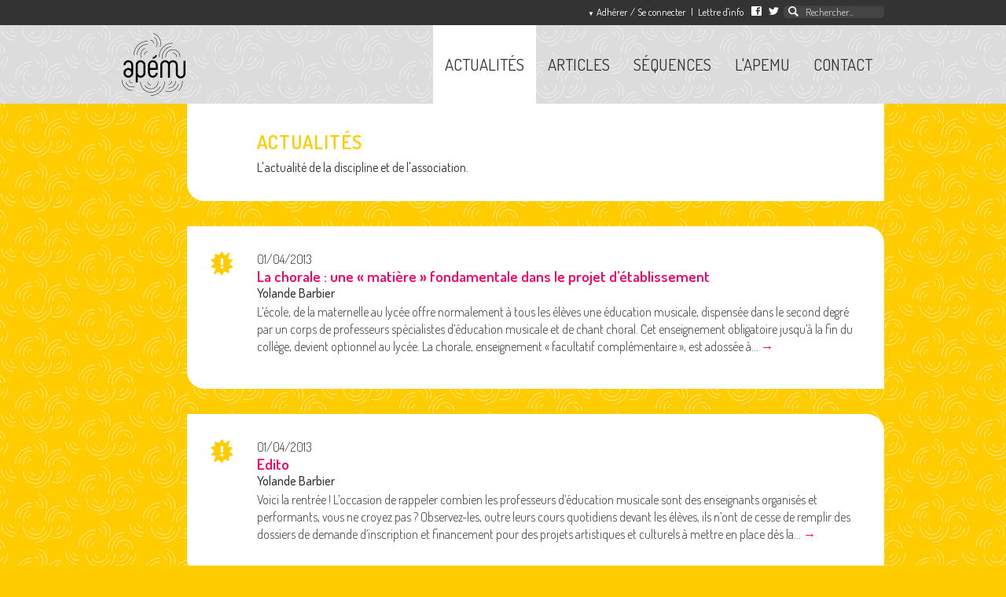

--- FILE ---
content_type: text/html; charset=utf-8
request_url: https://apemu.fr/index.php?mact=News,m9e1c4,default,1&m9e1c4number=5&m9e1c4category=Actualit%C3%A9%2A&m9e1c4pagenumber=29&m9e1c4returnid=17&page=17
body_size: 18706
content:
<!doctype html>
<html class="no-js" lang="fr"><head>
<meta charset="utf-8" />
<meta name="viewport" content="width=device-width, initial-scale=1.0" />

<base href="https://apemu.fr/" />
 
<meta name="description" content="Actualités de la discipline et de l'association des professeurs d'éducation musicale.">
<title>Actualités - Apému &#45; Association des Professeurs d&#39;Éducation Musicale</title>


<link rel="stylesheet" href="lib/foundation/css/normalize.css">
<link rel="stylesheet" href="lib/foundation/css/foundation.min.css">
<link rel="stylesheet" type="text/css" href="https://apemu.fr/tmp/cache/stylesheet_combined_3e2a8c84fde8bf78d0d58ea5f9d24f18.css" />

<link rel='stylesheet' type='text/css' href='https://fonts.googleapis.com/css?family=Dosis:200,300,400,500,600,700'>
<link rel="stylesheet" href="lib/mediaelement/mediaelementplayer.min.css" />
<link rel="alternate" type="application/rss+xml" title="Derniers articles publiés sur le site apemu.fr" href="https://apemu.fr/flux-rss" />

<!--[if lte IE 9]>
<div style="padding: 1em; background: #900; font-size: 1.1em; color: #fff;">
<p><strong>Attention ! </strong> Votre navigateur Internet Explorer est trop ancien pour afficher ce site correctement.<br />Veuillez le remplacer par un navigateur récent. Téléchargez gratuitement : <a href="http://windows.microsoft.com/fr-fr/internet-explorer/download-ie" style="color:#fff;text-decoration:underline;" target="_blank">Internet Explorer 10+</a>, <a href="https://www.mozilla.org/fr/firefox/new/" style="color:#fff;text-decoration:underline;" target="_blank">Firefox</a>, <a href="http://www.google.com/chrome?hl=fr" style="color:#fff;text-decoration:underline;" target="_blank">Chrome</a> ou <a href="http://www.opera.com/fr" style="color:#fff;text-decoration:underline;" target="_blank">Opera</a></p>
</div>
<![endif]-->

<script src="lib/foundation/js/vendor/modernizr.js"></script>

<link rel="start" title="Accueil" href="https://apemu.fr/" />
<link rel="prev" title="Accueil" href="https://apemu.fr/" />
<link rel="next" title="Articles" href="https://apemu.fr/articles" />


</head><body class="pid-17">
<header role="banner">
 
 <div class="micronav">
  <div class="row">
   <div class="small-12 columns">
    <a href="espace-adherent"><span class="fleche">▼</span> <span class="show-for-medium-up">Adhérer / </span>Se connecter</a> | 
    <a href="https://apemu.fr/lettre-information" title="" >Lettre d'info</a>
<a href="https://www.facebook.com/4pemu" target="_blank"><svg xmlns="http://www.w3.org/2000/svg" width="400" height="400" viewBox="0 0 400 400" class="bt-twitter"><path fill="#fff" d="M360 0h-320c-22 0-40 18-40 40v320c0 22 18 40 40 40h320c22 0 40-18 40-40v-320c0-22-18-40-40-40zm-20 40v60h-40c-12 0-20 8-20 20v40h60v60h-60v140h-60v-140h-40v-60h40v-50c0-38 32-70 70-70h50z"/></svg></a> 
<a href="https://twitter.com/apemu" target="_blank"><svg xmlns="http://www.w3.org/2000/svg" width="400" height="400" viewBox="0 0 400 400" class="bt-twitter"><path fill="#fff" d="M400 75.9c-14.7 6.5-30.6 11-47.1 12.9 16.9-10.1 29.9-26.2 36.1-45.4-15.8 9.4-33.4 16.2-52.1 19.9-15-16-36.3-25.9-59.9-25.9-45.3 0-82 36.7-82 82.1 0 6.4.7 12.7 2.1 18.7-68.2-3.4-128.7-36.1-169.1-85.8-7 12.1-11.1 26.2-11.1 41.3 0 28.5 14.5 53.6 36.5 68.3-13.4-.4-26.1-4.1-37.2-10.3v1c0 39.8 28.3 72.9 65.8 80.5-6.9 1.9-14.1 2.9-21.6 2.9-5.3 0-10.4-.5-15.4-1.5 10.4 32.6 40.8 56.3 76.7 57-28.1 22-63.5 35.1-101.9 35.1-6.6 0-13.1-.4-19.6-1.2 36.3 23.3 79.4 36.9 125.8 36.9 150.9 0 233.5-125 233.5-233.5 0-3.6-.1-7.1-.2-10.6 15.8-11.4 29.7-25.9 40.7-42.4z"/></svg></a>
    

<form id="cntnt01moduleform_1" method="get" action="https://apemu.fr/resultats-de-votre-recherche" class="cms_form">
<div class="hidden">
<input type="hidden" name="mact" value="Search,cntnt01,dosearch,0" />
<input type="hidden" name="cntnt01returnid" value="24" />
</div>

<label for='cntnt01searchinput' class='hidden'>Recherche:</label>
<input type='search' class='search-input' id='cntnt01searchinput' name='cntnt01searchinput' size='20' maxlength='50' value='' placeholder='Rechercher...' />
<input type="hidden" id="cntnt01origreturnid" name="cntnt01origreturnid" value="17" />
</form>


   </div>
  </div><!-- end of .row -->
 </div><!-- end of .micronav -->

 <div class="row">
  <div class="small-12 columns">
   
   <div class="contain-to-grid">
    <nav class="top-bar" data-topbar role="navigation" data-options="sticky_on: [medium,large]">
     <ul class="title-area">
      <li class="name"><h1><a href="https://apemu.fr/" title="Retour à la page d&#39;accueil" >association<br>des professeurs d'éducation musicale</a></h1></li>
      <li class="toggle-topbar menu-icon"><a href="#"><span>Menu</span></a></li>
     </ul>

     <section class="top-bar-section">

<ul class="right"><li class="active"><a href="https://apemu.fr/actualites">Actualités</a><li><a href="https://apemu.fr/articles">Articles</a><li><a href="https://apemu.fr/sequences">Séquences</a><li><a href="https://apemu.fr/association-des-professeurs-education-musicale">L&#39;APEMu</a><li><a href="https://apemu.fr/contact">Contact</a></li></ul>

     </section>
    </nav>
   </div><!-- end of .sticky -->
  </div>
 </div><!-- end of .row -->
</header>

<main class="row">
 <div class="medium-2 large-1 columns"></div>
 <div class="medium-10 large-11 columns">
  <div class="entete">
   <div class="row">
   </div>
   <div class="row zindex10">
    <div class="medium-1 columns"><div class="picto"></div></div>
    <div class="medium-11 columns">
     <h1>Actualités</h1>
     <p>L'actualit&eacute; de la discipline et de l'association.</p>
<!-- Add code here that should appear in the content block of all new pages -->

    </div><!-- end of .columns -->
   </div><!-- end of .row -->
  </div><!-- end of .entete -->
<!-- Start News Display Template -->







<article>
 <div class="row">
  <div class="medium-1 columns"><div class="picto"></div></div>
  <div class="medium-11 columns">

	<time itemprop="datePublished" datetime="2013-04-01">01/04/2013</time>

	<h1><a href="https://apemu.fr/news/13/17/La-chorale-une-matière-fondamentale-dans-le-projet-détablissement-" title="La chorale : une &laquo; mati&egrave;re &raquo; fondamentale dans le projet d&rsquo;&eacute;tablissement ">La chorale : une « matière » fondamentale dans le projet d’établissement </a></h1>

            	<div class="auteur">Yolande Barbier</div>

	<div class="accroche">
L’école, de la maternelle au lycée offre normalement à tous les élèves une éducation musicale, dispensée dans le second degré par un corps de professeurs spécialistes d’éducation musicale et de chant choral. Cet enseignement obligatoire jusqu’à la fin du collège, devient optionnel au lycée. La chorale, enseignement « facultatif complémentaire », est adossée à...
	<a href="https://apemu.fr/news/13/17/La-chorale-une-matière-fondamentale-dans-le-projet-détablissement-" class="lien">→</a>
	</div><!-- end of .accroche -->

  </div><!-- end of .columns -->
 </div><!-- end of .row -->
</article>
<article>
 <div class="row">
  <div class="medium-1 columns"><div class="picto"></div></div>
  <div class="medium-11 columns">

	<time itemprop="datePublished" datetime="2013-04-01">01/04/2013</time>

	<h1><a href="https://apemu.fr/news/12/17/Edito" title="Edito">Edito</a></h1>

            	<div class="auteur">Yolande Barbier</div>

	<div class="accroche">
Voici la rentrée ! L’occasion de rappeler combien les professeurs d’éducation musicale sont des enseignants organisés et performants, vous ne croyez pas ? Observez-les, outre leurs cours quotidiens devant les élèves, ils n’ont de cesse de remplir des dossiers de demande d’inscription et financement pour des projets artistiques et culturels à mettre en place dès la...
	<a href="https://apemu.fr/news/12/17/Edito" class="lien">→</a>
	</div><!-- end of .accroche -->

  </div><!-- end of .columns -->
 </div><!-- end of .row -->
</article>
<article>
 <div class="row">
  <div class="medium-1 columns"><div class="picto"></div></div>
  <div class="medium-11 columns">

	<time itemprop="datePublished" datetime="2013-02-01">01/02/2013</time>

	<h1><a href="https://apemu.fr/news/119/17/Loi-pour-la-refondation-de-lécole-PEAC" title="Loi pour la refondation de l&#039;&eacute;cole - PEAC">Loi pour la refondation de l&#039;école - PEAC</a></h1>

            	<div class="auteur">Isabelle Bougault</div>

	<div class="accroche">
Mise en place du PEAC, Parcours d'éducation artistique et culturel
	<a href="https://apemu.fr/news/119/17/Loi-pour-la-refondation-de-lécole-PEAC" class="lien">→</a>
	</div><!-- end of .accroche -->

  </div><!-- end of .columns -->
 </div><!-- end of .row -->
</article>
<article>
 <div class="row">
  <div class="medium-1 columns"><div class="picto"></div></div>
  <div class="medium-11 columns">

	<time itemprop="datePublished" datetime="2013-01-01">01/01/2013</time>

	<h1><a href="https://apemu.fr/news/11/17/Edito" title="Edito">Edito</a></h1>

            	<div class="auteur">Anne-Claire Scebalt</div>

	<div class="accroche">
Ce bulletin est un volet supplémentaire à notre grande enquête, mais ici, ni chiffres ni statistiques, mais des témoignages, des expériences, des propositions pédagogiques. Au fil de ces articles se dessinent des portraits de professeurs d’éducation musicale, tantôt débordants de créativité lorsqu’ils inventent des séquences sur des compétences communes, tantôt...
	<a href="https://apemu.fr/news/11/17/Edito" class="lien">→</a>
	</div><!-- end of .accroche -->

  </div><!-- end of .columns -->
 </div><!-- end of .row -->
</article>
<article>
 <div class="row">
  <div class="medium-1 columns"><div class="picto"></div></div>
  <div class="medium-11 columns">

	<time itemprop="datePublished" datetime="2012-10-01">01/10/2012</time>

	<h1><a href="https://apemu.fr/news/10/17/Questions-à-Vincent-Maestracci-" title="Questions &agrave; Vincent Maestracci ">Questions à Vincent Maestracci </a></h1>

            	<div class="auteur">Collectif</div>

	<div class="accroche">
V.M : Le calendrier politique actuel est chargé : après une période de consultation sur la refondation de l’école (depuis début juillet jusqu’au 9 octobre) suivra une période de négociation avec les syndicats sur les grandes orientations de la loi d’orientation à venir comme notamment les rythmes scolaires.
	<a href="https://apemu.fr/news/10/17/Questions-à-Vincent-Maestracci-" class="lien">→</a>
	</div><!-- end of .accroche -->

  </div><!-- end of .columns -->
 </div><!-- end of .row -->
</article>



<div class="pagination-centered">
 <ul class="pagination" role="menubar" aria-label="Pagination">
  <li><a href="https://apemu.fr/index.php?mact=News,m9e1c4,default,1&amp;m9e1c4number=5&amp;m9e1c4category=Actualit%C3%A9%2A&amp;m9e1c4pagenumber=1&amp;m9e1c4returnid=17&amp;page=17">1</a></li>
  <li><a href="https://apemu.fr/index.php?mact=News,m9e1c4,default,1&amp;m9e1c4number=5&amp;m9e1c4category=Actualit%C3%A9%2A&amp;m9e1c4pagenumber=2&amp;m9e1c4returnid=17&amp;page=17">2</a></li>
  <li><a href="https://apemu.fr/index.php?mact=News,m9e1c4,default,1&amp;m9e1c4number=5&amp;m9e1c4category=Actualit%C3%A9%2A&amp;m9e1c4pagenumber=3&amp;m9e1c4returnid=17&amp;page=17">3</a></li>
  <li><a href="https://apemu.fr/index.php?mact=News,m9e1c4,default,1&amp;m9e1c4number=5&amp;m9e1c4category=Actualit%C3%A9%2A&amp;m9e1c4pagenumber=4&amp;m9e1c4returnid=17&amp;page=17">4</a></li>
  <li><a href="https://apemu.fr/index.php?mact=News,m9e1c4,default,1&amp;m9e1c4number=5&amp;m9e1c4category=Actualit%C3%A9%2A&amp;m9e1c4pagenumber=5&amp;m9e1c4returnid=17&amp;page=17">5</a></li>
  <li><a href="https://apemu.fr/index.php?mact=News,m9e1c4,default,1&amp;m9e1c4number=5&amp;m9e1c4category=Actualit%C3%A9%2A&amp;m9e1c4pagenumber=6&amp;m9e1c4returnid=17&amp;page=17">6</a></li>
  <li><a href="https://apemu.fr/index.php?mact=News,m9e1c4,default,1&amp;m9e1c4number=5&amp;m9e1c4category=Actualit%C3%A9%2A&amp;m9e1c4pagenumber=7&amp;m9e1c4returnid=17&amp;page=17">7</a></li>
  <li><a href="https://apemu.fr/index.php?mact=News,m9e1c4,default,1&amp;m9e1c4number=5&amp;m9e1c4category=Actualit%C3%A9%2A&amp;m9e1c4pagenumber=8&amp;m9e1c4returnid=17&amp;page=17">8</a></li>
  <li><a href="https://apemu.fr/index.php?mact=News,m9e1c4,default,1&amp;m9e1c4number=5&amp;m9e1c4category=Actualit%C3%A9%2A&amp;m9e1c4pagenumber=9&amp;m9e1c4returnid=17&amp;page=17">9</a></li>
  <li><a href="https://apemu.fr/index.php?mact=News,m9e1c4,default,1&amp;m9e1c4number=5&amp;m9e1c4category=Actualit%C3%A9%2A&amp;m9e1c4pagenumber=10&amp;m9e1c4returnid=17&amp;page=17">10</a></li>
  <li><a href="https://apemu.fr/index.php?mact=News,m9e1c4,default,1&amp;m9e1c4number=5&amp;m9e1c4category=Actualit%C3%A9%2A&amp;m9e1c4pagenumber=11&amp;m9e1c4returnid=17&amp;page=17">11</a></li>
  <li><a href="https://apemu.fr/index.php?mact=News,m9e1c4,default,1&amp;m9e1c4number=5&amp;m9e1c4category=Actualit%C3%A9%2A&amp;m9e1c4pagenumber=12&amp;m9e1c4returnid=17&amp;page=17">12</a></li>
  <li><a href="https://apemu.fr/index.php?mact=News,m9e1c4,default,1&amp;m9e1c4number=5&amp;m9e1c4category=Actualit%C3%A9%2A&amp;m9e1c4pagenumber=13&amp;m9e1c4returnid=17&amp;page=17">13</a></li>
  <li><a href="https://apemu.fr/index.php?mact=News,m9e1c4,default,1&amp;m9e1c4number=5&amp;m9e1c4category=Actualit%C3%A9%2A&amp;m9e1c4pagenumber=14&amp;m9e1c4returnid=17&amp;page=17">14</a></li>
  <li><a href="https://apemu.fr/index.php?mact=News,m9e1c4,default,1&amp;m9e1c4number=5&amp;m9e1c4category=Actualit%C3%A9%2A&amp;m9e1c4pagenumber=15&amp;m9e1c4returnid=17&amp;page=17">15</a></li>
  <li><a href="https://apemu.fr/index.php?mact=News,m9e1c4,default,1&amp;m9e1c4number=5&amp;m9e1c4category=Actualit%C3%A9%2A&amp;m9e1c4pagenumber=16&amp;m9e1c4returnid=17&amp;page=17">16</a></li>
  <li><a href="https://apemu.fr/index.php?mact=News,m9e1c4,default,1&amp;m9e1c4number=5&amp;m9e1c4category=Actualit%C3%A9%2A&amp;m9e1c4pagenumber=17&amp;m9e1c4returnid=17&amp;page=17">17</a></li>
  <li><a href="https://apemu.fr/index.php?mact=News,m9e1c4,default,1&amp;m9e1c4number=5&amp;m9e1c4category=Actualit%C3%A9%2A&amp;m9e1c4pagenumber=18&amp;m9e1c4returnid=17&amp;page=17">18</a></li>
  <li><a href="https://apemu.fr/index.php?mact=News,m9e1c4,default,1&amp;m9e1c4number=5&amp;m9e1c4category=Actualit%C3%A9%2A&amp;m9e1c4pagenumber=19&amp;m9e1c4returnid=17&amp;page=17">19</a></li>
  <li><a href="https://apemu.fr/index.php?mact=News,m9e1c4,default,1&amp;m9e1c4number=5&amp;m9e1c4category=Actualit%C3%A9%2A&amp;m9e1c4pagenumber=20&amp;m9e1c4returnid=17&amp;page=17">20</a></li>
  <li><a href="https://apemu.fr/index.php?mact=News,m9e1c4,default,1&amp;m9e1c4number=5&amp;m9e1c4category=Actualit%C3%A9%2A&amp;m9e1c4pagenumber=21&amp;m9e1c4returnid=17&amp;page=17">21</a></li>
  <li><a href="https://apemu.fr/index.php?mact=News,m9e1c4,default,1&amp;m9e1c4number=5&amp;m9e1c4category=Actualit%C3%A9%2A&amp;m9e1c4pagenumber=22&amp;m9e1c4returnid=17&amp;page=17">22</a></li>
  <li><a href="https://apemu.fr/index.php?mact=News,m9e1c4,default,1&amp;m9e1c4number=5&amp;m9e1c4category=Actualit%C3%A9%2A&amp;m9e1c4pagenumber=23&amp;m9e1c4returnid=17&amp;page=17">23</a></li>
  <li><a href="https://apemu.fr/index.php?mact=News,m9e1c4,default,1&amp;m9e1c4number=5&amp;m9e1c4category=Actualit%C3%A9%2A&amp;m9e1c4pagenumber=24&amp;m9e1c4returnid=17&amp;page=17">24</a></li>
  <li><a href="https://apemu.fr/index.php?mact=News,m9e1c4,default,1&amp;m9e1c4number=5&amp;m9e1c4category=Actualit%C3%A9%2A&amp;m9e1c4pagenumber=25&amp;m9e1c4returnid=17&amp;page=17">25</a></li>
  <li><a href="https://apemu.fr/index.php?mact=News,m9e1c4,default,1&amp;m9e1c4number=5&amp;m9e1c4category=Actualit%C3%A9%2A&amp;m9e1c4pagenumber=26&amp;m9e1c4returnid=17&amp;page=17">26</a></li>
  <li><a href="https://apemu.fr/index.php?mact=News,m9e1c4,default,1&amp;m9e1c4number=5&amp;m9e1c4category=Actualit%C3%A9%2A&amp;m9e1c4pagenumber=27&amp;m9e1c4returnid=17&amp;page=17">27</a></li>
  <li><a href="https://apemu.fr/index.php?mact=News,m9e1c4,default,1&amp;m9e1c4number=5&amp;m9e1c4category=Actualit%C3%A9%2A&amp;m9e1c4pagenumber=28&amp;m9e1c4returnid=17&amp;page=17">28</a></li>
  <li class="current"><a href="https://apemu.fr/index.php?mact=News,m9e1c4,default,1&amp;m9e1c4number=5&amp;m9e1c4category=Actualit%C3%A9%2A&amp;m9e1c4pagenumber=29&amp;m9e1c4returnid=17&amp;page=17">29</a></li>
  <li><a href="https://apemu.fr/index.php?mact=News,m9e1c4,default,1&amp;m9e1c4number=5&amp;m9e1c4category=Actualit%C3%A9%2A&amp;m9e1c4pagenumber=30&amp;m9e1c4returnid=17&amp;page=17">30</a></li>
  <li><a href="https://apemu.fr/index.php?mact=News,m9e1c4,default,1&amp;m9e1c4number=5&amp;m9e1c4category=Actualit%C3%A9%2A&amp;m9e1c4pagenumber=31&amp;m9e1c4returnid=17&amp;page=17">31</a></li>
 </ul>
</div>

<!-- End News Display Template -->
 </div>
</main>

<footer>
 <div class="row">
  <div class="medium-2 large-1 columns"></div>
  <div class="medium-10 large-11 columns txt">© Apému 2015-2025 — <a href="https://apemu.fr/mentions-legales" title="" >Mentions légales</a> — <a href="http://www.monsieurnet.net" target="_blank">Réalisation : Monsieur Net</a> <a href="https://apemu.fr/flux-rss" title="Flux RSS" target="_blank"><svg xmlns="http://www.w3.org/2000/svg" viewBox="0 0 400 400" class="bt-twitter bt-rss"><path fill="#fff" d="M0,0V62.3c186.5,0,337.6,151.2,337.6,337.7H400C400,179.1,220.9,0,0,0ZM0,124.7V187c117.6,0,213,95.3,213,213h62.3C275.3,247.9,152.1,124.7,0,124.7ZM59.7,280.5a59.8,59.8,0,1,0,59.7,59.8A59.8,59.8,0,0,0,59.7,280.5Z"/></svg></a></div>
 </div>
</footer>

<script src="lib/foundation/js/vendor/jquery.js"></script>
<script src="lib/foundation/js/foundation.min.js"></script>
<script>
 $(document).foundation();
</script>
<script src="lib/share-apemu.min.js"></script>
<script>
 var share = new Share(".share-button", {
  ui: {
   flyout: "bottom center",
   button_text: "Partager"
  },
  networks: {
   pinterest: {
    enabled: false
   },
   email: {
    enabled: false
   }
  }
 });
</script>
<script src="lib/mediaelement/mediaelement-and-player.min.js"></script>
<script>
$('audio,video').mediaelementplayer();
</script>

<!-- Global site tag (gtag.js) - Google Analytics -->
<script async src="https://www.googletagmanager.com/gtag/js?id=UA-64559697-1"></script>
<script>
  window.dataLayer = window.dataLayer || [];
  function gtag(){dataLayer.push(arguments);}
  gtag('js', new Date());

  gtag('config', 'UA-64559697-1');
</script>


</body>
</html>

--- FILE ---
content_type: text/css
request_url: https://apemu.fr/tmp/cache/stylesheet_combined_3e2a8c84fde8bf78d0d58ea5f9d24f18.css
body_size: 4187
content:
/* cmsms stylesheet: APEMu 2017 modified: 24/02/2017 23:47:23 */
@charset "UTF-8";

@font-face {

}

/*valeurs prédéfinies*/
 /*Séquences*/
 /*Actualités*/ /*#fbe181*/
 /*Capsules*/
 /*Articles*/

/*default link styles*/
a, a:link, a:active {
	color: #ff0066;
}
a:visited {
	color: #ff80b4;
}
a:hover {
	text-decoration: none;
	color: #333;
}

/*****************basic layout *****************/
body {
	color: #333;
	background: #dcdcdc url(https://apemu.fr/images/fond-seul-blanc-sur-blanc.svg);
	/*background-size: 240px 103px;*/
	font-family: 'Dosis', sans-serif;
}
.pid-17 { /*Actualités*/
	background: #ffcc00 url(https://apemu.fr/images/fond-seul-blanc-sur-blanc.svg);
}
.pid-18 { /*Articles*/
	background: #a8d41a url(https://apemu.fr/images/fond-seul-blanc-sur-blanc.svg);
}
.pid-19 { /*Séquences*/
	background: #05d6d7 url(https://apemu.fr/images/fond-seul-blanc-sur-blanc.svg);
}
.pid-22, .pid-23, .pid-28 { /*Capsules*/
	background: #ec7514 url(https://apemu.fr/images/fond-seul-blanc-sur-blanc.svg);
}

/***** FOUNDATION *****/
/* Top Bar */
.top-bar,
.top-bar-section ul li,
.top-bar-section li:not(.has-form) a:not(.button),
.top-bar-section li:not(.has-form) a:not(.button):hover,
.contain-to-grid {
	background: none;
}
.top-bar-section ul li:hover:not(.has-form)>a {
	color: #ff0066;
}
.top-bar-section li.active:not(.has-form) a:not(.button),
.top-bar-section li.active:not(.has-form) a:not(.button):hover {
	background: #fff;
	color: #333;
}
/*
.top-bar-section li.active:nth-child(1):not(.has-form) a:not(.button) {
	border-bottom: 20px solid #ffcc00;
}
.top-bar-section li.active:nth-child(2):not(.has-form) a:not(.button) {
	border-bottom: 20px solid #a8d41a;
}
.top-bar-section li.active:nth-child(3):not(.has-form) a:not(.button) {
	border-bottom: 20px solid #05d6d7;
}
*/
/*
.pid-16 .top-bar-section li.active:not(.has-form) a:not(.button),
.pid-16 .top-bar-section li.active:not(.has-form) a:not(.button):hover {
	background: none;
	color: #ff0066;
}
*/
.top-bar-section ul li>a {
	font-family: 'Dosis', sans-serif;
	font-size: 1.3rem;
	color: #333;
	text-transform: uppercase;
}
.top-bar.expanded .top-bar-section ul {
	background: #999;
}
.top-bar.expanded .top-bar-section ul li {
	background: #dcdcdc;
	margin-top: 1px;
}
.pid-16 .top-bar.expanded .top-bar-section ul li {
	margin-top: 0;
	margin-bottom: 1px;
}
.top-bar.expanded .top-bar-section ul li>a {
	padding: .3rem 0 .3rem 0;
	text-align: center;
}

.sticky.fixed {
	/*padding-right: 0.9375rem;*/
	height: 2.8125rem;
	line-height: 2.8125rem;
	background: #dcdcdc url(https://apemu.fr/images/fond-seul-blanc-sur-blanc.svg);
}
.sticky.fixed .top-bar-section ul {
	padding-right: 0.9375rem;
}
.sticky.fixed .top-bar-section li a {
	height: auto;
	line-height: auto;
}
.sticky.fixed .top-bar-section li:not(.has-form) a:not(.button),
.sticky.fixed .top-bar-section li.active:not(.has-form) a:not(.button) {
	padding: 0 0.9375rem;
}
.top-bar.expanded .title-area {
	background: #fff;
}
.top-bar .toggle-topbar.menu-icon a,
.top-bar.expanded .toggle-topbar a {
	color: #333;
}
.top-bar .toggle-topbar.menu-icon a span::after {
	box-shadow: 0 0 0 1px #333, 0 7px 0 1px #333, 0 14px 0 1px #333;
}

/* Pagination */
.pagination-centered {
	margin-top: 2rem;
}
ul.pagination {margin:0}
ul.pagination li a,
ul.pagination li button {
	width: 1.7rem;
	line-height: 1.6rem;
	color: #333;
	border-radius: 50%;
}
ul.pagination li:hover a,
ul.pagination li a:focus,
ul.pagination li:hover button,
ul.pagination li button:focus,
ul.pagination li.current a,
ul.pagination li.current a:hover,
ul.pagination li.current a:focus,
ul.pagination li.current button,
ul.pagination li.current button:hover,
ul.pagination li.current button:focus {
	color: #fff;
	background: #ff0066;
}

/* Autres contenus Foundation */
h1, h2, h3, h4, h5, h6 {
	font-family: 'Dosis', sans-serif;
	color: #333;
	/*margin-bottom: 0.6rem;*/
	/*line-height:1.2;*/
}
/*
h1 {font-family: 'Amandine', sans-serif;font-size: 1.5rem; margin-top: 3rem;}
h2 {font-size: 1.25rem; margin-top:1rem;}
h3 {font-size: 1.125rem;}
h4, h5, h6 { font-size: 1.1rem; }
h2 + h3, h3 + h4, h4 + h5, h5 + h6 { margin-top: 0; }
p, div {line-height: 1.2;}
*/
label { cursor: default; }
button, .button, .button:link, input[type="submit"] {
	margin:.3rem 0;
	padding:.8rem 1.4rem;
	background-color: #ff0066; /*#008CBA;*/
	border-radius: 3px;
	border-width: 0;
	font-family: "Helvetica Neue",Helvetica,Roboto,Arial,sans-serif;
	font-size: 1rem;
	color: #fff;
}
button:hover, .button:hover, input[type="submit"]:hover {
	background-color: #c3004e; /*#007095*/
}
.button:visited {
	color: #fff;
}
.alert-box {
	font-size: 1rem;
}
/***** END FOUNDATION *****/

/***** HEADER *****/
header {
	background: #dcdcdc url(https://apemu.fr/images/fond-seul-blanc-sur-blanc.svg);
	/*background-color: #dcdcdc;
	mix-blend-mode: screen;*/
/*position: relative;*/
}
.f-topbar-fixed header {
	background: none;
}
/*header h1,*/
.top-bar .name h1,
.sticky.fixed .top-bar .name h1 {
	/*margin: 0;*/
	background: url(https://apemu.fr/images/logo-apemu.svg) no-repeat left top;
	/*background-size: 75px 74px;*/
	background-size: 40px 40px;
	position: absolute;
	overflow: hidden;
	width: 40px;
	height: 40px;
	font-size: 1.2rem;
	font-weight: 200;
	line-height: 1.2;
	margin: 2px 0 0 10px;
	z-index: 10; /*Pour activer le lien sur toute la zone malgré position:absolute*/
}
/*.pid-16 header h1,*/
/*
.pid-16 .top-bar .name h1 {
	overflow: visible;
	width: auto;
	height: auto;
	background-size: 97px 95px;
	width: 7.2em;
}
*/
/*header h1 a,*/
.top-bar .name h1 a {
	display: block;
	padding: 80px 0 0 0;
	/*opacity: 0;*/

}
/*.pid-16 header h1 a,*/
.pid-16 .top-bar .name h1 a {
	padding: 96px 0 0 20px;
	/*opacity: 1;*/
}
.pid-16 header h1 a:link,
.pid-16 header h1 a:active,
.pid-16 header h1 a:visited,
.pid-16 header h1 a:hover {
	color: #333;
}

.micronav {
	padding: .4rem 0;
	background-color: #333;
	color: #fff;
	text-align:right;
	font-size: .8rem;
}
.f-topbar-fixed .micronav {
	visibility:hidden;
}
.micronav a {
	margin:0 .2rem;
}
.micronav a, .micronav a:link, .micronav a:active {
	color: #fff;
}
.micronav a:visited {
	color: #fff;
}
.micronav a:hover {
	color: #ff0066;
}
.fleche {
	font-size: .5rem;
}
.bt-twitter { width: .8rem; height: .8rem; }
.bt-twitter:hover path {
	fill: #ff0066;
}
.micronav form, .micronav input[type="search"] {
	display: inline;
	margin: 0;
	height: auto;
	font-size: inherit;
/*line-height: inherit;*/
}
.micronav input[type="search"] {
	background: #444 url(https://apemu.fr/images/picto-loupe.svg) no-repeat .5em .1em;
	/*background-size: 1em;*/
	border: 0 none;
	color: #fff;
	width: 10em;
	padding: 0 0 0 2.2em;
	border-radius: 4px;
}
/***** END HEADER *****/

/***** MAIN *****/
/*
.lien, .lien:link, .lien:active, .contenu a, .contenu a:link, .contenu a:active {
	color: #ff0066;
}
*/
.lien:visited {
	color: #ff0066;
}
/*
.contenu a:visited {
	color: #ff80b4;
}
.lien:hover, .contenu a:hover {
	color: #333;
}
*/
/*
.pid-16 h1 a, .pid-16 h1 a:link, .pid-16 h1 a:active, .pid-16 h1 a:visited {
	color: #333;
}
.pid-16 h1 a:hover {
	color: #ff0066;
}
*/
.pid-16 h1 a:visited {
	color: #ff0066;
}
main a[href$='.pdf'] {
	background: transparent url(https://apemu.fr/images/links/pdf.png) no-repeat center right;
	padding: 0 20px 0 0;
}

.retour, .partage {font-weight: 600; margin-bottom: 4rem;}
/*.partage {position: relative;}*/
.share-button {float:right; z-index:25;}
.social ul li:nth-child(2) {border-radius: 5px 0 0 5px; }
.social ul li:nth-child(4) {border-radius: 0 5px 5px 0; }

.entete {
	background-color: #fff;
	padding: 2rem 2rem 2rem 1rem;
/*position: relative;*/
/*top: -100px;*/
	border-bottom-left-radius: 22px;
}
.entete h1 {
	margin: 0;
	font-size: 1.5rem;
	font-weight: 600;
	letter-spacing: 1px;
	text-transform: uppercase;
}
.entete h2 {
	/*margin-top: 2rem;*/
	font-size: 1.5rem;
	font-weight: 600;
}
.entete h3 {
	font-size: 1.3rem;
	font-weight: 500;
}
.entete h4 {
	font-size: 1.1rem;
	font-weight: 500;
}
.pid-17 .entete h1 {
	color: #ffcc00;
}
.pid-18 .entete h1 {
	color: #a8d41a;
}
.pid-19 .entete h1 {
	color: #05d6d7;
}
.entete p {
	margin: .3rem 0 0 0;
}
article {
	background-color: #fff;
	margin-top: 2rem;
	padding: 2rem 2rem 2rem 1rem;
	border-radius: 0 22px;
	font-weight: 300;
	line-height: 1.3;
}
.pid-16 main {/*overflow:hidden;*/}
.pid-16 article {
	display: table;
	float: left;
	margin: 0;
	padding: 3rem 2.5rem 2rem 4rem;
	height: 22rem;
	width: 22rem;
	border-radius:11rem;
	/*border: 1px solid #000;*/
	/*opacity: .6;*/
}
.pid-16 .bleu { background-color: #05d6d7 }
.pid-16 .jaune { background-color: #ffcc00 }
.pid-16 .vert { background-color: #a8d41a }
.pid-16 article:nth-child(1){
	margin-top: 110px;
	margin-left: -30px;
}
.pid-16 article:nth-child(2){
	margin-top: 20px;
	margin-left: 20px;
}
.pid-16 article:nth-child(3){
	margin-top: 20px;
	margin-left: 0;
}
.pid-16 article:nth-child(4){
	margin-top: 20px;
	margin-left: 20px;
}
.pid-16 article:nth-child(5){
	margin-top: 20px;
	margin-left: 0;
}
.pid-16 article:nth-child(6){
	margin-top: 20px;
	margin-left: -30px;
}
.pid-16 .categorie {
	/*color: #ff0066;*/
	font-size: 1.2rem;
	font-weight: 400;
	line-height: 1.8;
	text-transform: uppercase;
	padding-left: 2.4rem;
}
.pid-16 .bleu .categorie {
	background: url(https://apemu.fr/images/picto-sequence.svg) no-repeat left top;
	background-size: 2rem;
}
.pid-16 .jaune .categorie {
	background: url(https://apemu.fr/images/picto-actu.svg) no-repeat left top;
	background-size: 2rem;
}
.pid-16 .vert .categorie {
	background: url(https://apemu.fr/images/picto-article.svg) no-repeat left top;
	background-size: 2rem;
}
.pid-16 article time {
	font-size: .9rem;
}
.pid-16 main {
	/*position:relative;*/
}
.pid-16 .bulles {
/*
	position:relative;
	left: -3%;
	width: 106%;
	overflow: hidden;
	z-index: 5;
*/
}
.pid-16 .bt-rond {
	display:block;
	position:absolute;
	top: 1rem;
	right: 1rem;
	margin: 0;
	padding: 1.4rem .3rem 0 .4rem;
	height: 5rem;
	width: 5rem;
	border-radius:2.5rem;
	background-color: #ec7514;
	font-size: .8rem;
	text-align: center;
	line-height: 1.2;
}
.pid-16 .bt-rond:nth-child(2) {
	right: 7rem;
	padding: 1rem .7rem 0 .9rem;
}
.pid-16 .bt-bas {
	top: -3rem;
}
.bt-rond, .bt-rond:link, .bt-rond:active, .bt-rond:visited {
	color: #fff;
}
.bt-rond:hover {
	color: #fff;
	border: 1px solid #fff;
}

.detail article {margin-top: 0;	padding: 1.6rem 2rem;}
.detail article time {display:block;}
article time, article .categorie {
	font-weight: 300;
}
article h1 {
	font-size: 1.2rem;
	font-weight: 600;
	line-height: 1.2;
	color: #000;
	margin: 0;
}
article h2, article h3, article h4 {font-weight: 600;}
.detail article h1 {
	font-size: 1.6rem;
}
.detail article h2 {
	font-size: 1.4rem;
}
.detail article h3 {
	font-size: 1.2rem;
}
.detail article h4 {
	font-size: 1.2rem;
}
article .auteur {
	font-weight: 500;
	margin-bottom: .2rem;
}
.detail article .auteur {
	font-size: 1.1rem;
	margin-bottom: 1rem;
}
article .picto {
	background-size: 2rem;
	min-width: 2rem;
	height: 2rem;
	/*display: none;*/
	z-index: 10;
	position: absolute;
	top: -1rem;
	right: .3rem;
}
.pid-17 article .picto {
	background: url(https://apemu.fr/images/picto-actu-jaune.svg) no-repeat right top;
}
.pid-18 article .picto {
	background: url(https://apemu.fr/images/picto-article-vert.svg) no-repeat right top;
}
.pid-19 article .picto {
	background: url(https://apemu.fr/images/picto-sequence-bleu.svg) no-repeat right top;
}
.adroite { float: right; padding: 2px 0 2px 10px; }
.agauche { float: left; padding: 2px 10px 2px 0; }
.masque, .hidden, input[type="text"].masque {display: none;}
.medium {font-weight: 500;}
.semibold {font-weight: 600;}

/* HEADINGS */
main h2 {
	margin-top: 1.5em;
}
main h3, main h4, main h5, main h6 {
	margin-top: .7em;
}
main h2, main h3, main h4, main h5, main h6 {
	margin-bottom: .2em;
	line-height: 1.2;
}
main h1 + h2, main h2 + h3, main h3 + h4, main h4 + h5, main h5 + h6 { margin-top: 0; }
.pid-25 main h3 {
	margin-top: 2em;
}
.pid-25 main .pay1 {
	margin-top: 0;
}
/* END HEADINGS */

/* TEXT */
main p, .accroche {
	margin-bottom: .7rem;
	line-height: 1.4;
}
.pid-16 .accroche {
	margin: 0;
	line-height: 1.2;
}

/* END TEXT */

/* LISTS */
main ul {
	line-height: 1.4;
}
main li {
	margin-bottom: .3rem;
}
/* END LISTS */

/* TABLES */
.contenu table {
	border-width:1px;
}
.pid-32 table {
	border: none;
}
/* END TABLES */

/* FORM */
/* Pour masquer la description des champs au moment du focus */
input:focus::-webkit-input-placeholder { color:transparent; }
input:focus:-moz-placeholder { color:transparent; } /* FF 4-18 */
input:focus::-moz-placeholder { color:transparent; } /* FF 19+ */
input:focus:-ms-input-placeholder { color:transparent; } /* IE 10+ */

.pid-25 main form input:nth-of-type(2),
.pid-26 main form input:nth-of-type(2),
.pid-27 main form input:nth-of-type(2) {
	margin:0;
}
main form small {
	display: block;
	margin:0 0 1rem .5rem;
	font-size:75%;
	/*font-style: italic;*/
}
.form-txt-bottom {
	color: #999;
}
/* END FORM */

/* ARCHIVES NEWSLETTER */
.pid-32 .entete h1 { text-transform: none; }
.pid-32 .entete p { margin: .3rem 0 1.25rem 0; }
.pid-32 table tr { background: none; }
.pid-32 .lettre-article { background: #f5f5f5 !important; /*border: 1px solid black;*/ }
.lettre-article tr:nth-child(2) td:first-child { padding-top: 0; }
.lettre-footer { display: none; }
/* END ARCHIVES NEWSLETTER */
/***** END MAIN *****/

/***** FOOTER *****/
footer {
	margin-top: 3rem;
	background-color: #333;
	color: #fff;
	font-weight: 400;
	font-size: .8rem;
	text-align:center;
}
footer a, footer a:link, footer a:active, footer a:visited {
	color: #fff;
}
footer a:hover {
	color: #ff0066;
}
footer .txt {
	margin: 2rem 0;
}
.bt-rss {
	margin-left: 1rem;
}
/***** END FOOTER *****/

/***** MEDIA QUERIES *****/
@media only screen and (max-width: 500px) { /* écran inférieur à 400px */
 .mejs-audio {
	width: 250px !important;
 }
}
@media only screen and (min-width: 32em) { /* écran intermédiaire */
 .top-bar-section ul {
	height: 45px !important;
	line-height: 45px;
 }
 .pid-16 article:nth-child(1){
	margin-top: 20px;
	margin-left: -20px;
 }
 .pid-16 article:nth-child(2){
	margin-top: 20px;
	margin-left: 20px;
 }
 .pid-16 article:nth-child(3){
	margin-top: 20px;
	margin-left: 140px;
 }
 .pid-16 article:nth-child(4){
	margin-top: 20px;
	margin-left: 20px;
 }
 .pid-16 article:nth-child(5){
	margin-top: 20px;
	margin-left: 160px;
 }
 .pid-16 article:nth-child(6){
	margin-top: 20px;
	margin-left: 20px;
 }
}
@media only screen and (min-width: 40.063em) { /* min-width 641px, medium screens */
 .top-bar-section ul li>a {
	font-size: 1.05rem;
 }
 .pid-16 article:nth-child(1){
	margin-top: 80px;
	margin-left: 150px;
 }	
 .pid-16 article:nth-child(2){
	margin-top: 10px;
	margin-left: -20px;
 }
 .pid-16 article:nth-child(3){
	margin-top: -100px;
	margin-left: 280px;
 }
 .pid-16 article:nth-child(4){
	margin-top: -60px;
	margin-left: 20px;
 }
 .pid-16 article:nth-child(5){
	margin-top: 0;
	margin-left: 220px;
 }
 .pid-16 article:nth-child(6){
	margin-top: -20px;
	margin-left: 20px;
 }
 .pid-17 article .picto, .pid-18 article .picto, .pid-19 article .picto {
	position: static;
 }
 .pid-25 main .pay2 {
	margin-top: 0;
 }
 .retour, .partage {margin-bottom: 2rem;}
}
@media only screen and (min-width: 46em) { /* écran intermédiaire */
 .top-bar, .top-bar-section li a {
	height: 70px;
	line-height: 70px;
 }
 .top-bar-section li:not(.has-form) a:not(.button),
 .top-bar-section li.active:not(.has-form) a:not(.button) {
	padding-top: 14px;
 }

 .pid-16 .top-bar, .top-bar-section li a {
	height: 100px;
	line-height: 100px;
 }
 .pid-16 .top-bar-section li:not(.has-form) a:not(.button),
 .pid-16 .top-bar-section li.active:not(.has-form) a:not(.button) {
	padding-top: 28px;
 }

 .top-bar-section ul li>a {
	font-size: 1.3rem;
 }
 .top-bar .name h1 {
	background-size: 65px 65px;
	width:65px;
	height: 65px;
 }
 .pid-16 .top-bar .name h1 {
	overflow: visible;
	width: auto;
	height: auto;
	background-size: 97px 95px;
	width: 7.2em;
 }

 .pid-16 article:nth-child(1){
	margin-top: 140px;
	margin-left: 5px;
 }	
 .pid-16 article:nth-child(2){
	margin-top: 180px;
	margin-left: 20px;
 }
 .pid-16 article:nth-child(3){
	margin-top: -20px;
	margin-left: 160px;
	margin-right: 15px;
 }
 .pid-16 article:nth-child(4){
	margin-top: 40px;
	margin-left: 5px;
 }
 .pid-16 article:nth-child(5){
	margin-top: -20px;
	margin-left: 20px;
 }
 .pid-16 article:nth-child(6){
	margin-top: 20px;
	margin-left: 20px;
 }
 .pid-16 .bt-rond {
	top: 0;
	right: 1.6rem;
	padding: 2rem .8rem 0 .8rem;
	height: 7rem;
	width: 7rem;
	border-radius:3.5rem;
	font-size: 1rem;
	line-height: 1.2;
 }
 .pid-16 .bt-rond:nth-child(2) {
	right: 9.6rem;
	padding-top: 1.6rem;
 }
 .pid-16 .bt-bas {
	top: -5rem;
 }
}
@media only screen and (min-width: 64.063em) { /* min-width 1025px, large screens */
 .top-bar, .top-bar-section li a {
	height: 100px;
	line-height: 100px;
 }
/*
 .f-topbar-fixed .top-bar, .f-topbar-fixed .top-bar-section li a {
	height: 50px;
	line-height: 50px;
 }
*/
/*
 .f-topbar-fixed .micronav {
	display: none;
 }
*/
 .top-bar-section li:not(.has-form) a:not(.button),
 .top-bar-section li.active:not(.has-form) a:not(.button) {
	padding-top: 28px;
 }
 .top-bar .name h1 {
	background-size: 81px 80px;
	width: 81px;
	height: 80px;
	margin: 10px 0 0 0;
 }
 .pid-16 article:nth-child(1){
	margin-top: 30px;
	margin-left: 200px;
 }
 .pid-16 article:nth-child(2){
	margin-top: 140px;
	margin-left: 20px;
 }
 .pid-16 article:nth-child(3){
	margin-top: -140px;
	margin-left: -30px;
	margin-right: 0;
 }
 .pid-16 article:nth-child(4){
	margin-top: -20px;
	margin-left: 10px;
 }
 .pid-16 article:nth-child(5){
	margin-top: -30px;
	margin-left: 100px;
 }
 .pid-16 article:nth-child(6){
	margin-top: -100px;
	margin-left: 160px;
 }
}
/***** END MEDIA QUERIES *****/


--- FILE ---
content_type: text/css
request_url: https://apemu.fr/lib/entypo.min.css
body_size: 171
content:
@charset "UTF-8";
@font-face {
  font-family: 'entypo';
  font-style: normal;
  font-weight: normal;
  src: url('entypo.eot');
  src: url('entypo.eot?#iefix') format('eot'), 
  url('entypo.woff') format('woff'), 
  url('entypo.ttf') format('truetype'), 
  url('entypo.svg#entypo') format('svg');
}
.entypo-export:before{content:"\e715"}.entypo-facebook:before{content:"\f30c"}.entypo-twitter:before{content:"\f309"}.entypo-gplus:before{content:"\f30f"}.entypo-pinterest:before{content:"\f312"}.entypo-tumblr:before{content:"\f315"}.entypo-linkedin:before{content:"\f318"}.entypo-paper-plane:before{content:"\e79b"}

--- FILE ---
content_type: text/css; charset=utf-8
request_url: https://fonts.googleapis.com/css?family=Lato:900&text=Partager
body_size: -428
content:
@font-face {
  font-family: 'Lato';
  font-style: normal;
  font-weight: 900;
  src: url(https://fonts.gstatic.com/l/font?kit=S6u9w4BMUTPHh50XewqFHi_o39tlj5E_pLo&skey=d01acf708cb3b73b&v=v25) format('woff2');
}


--- FILE ---
content_type: image/svg+xml
request_url: https://apemu.fr/images/picto-actu-jaune.svg
body_size: 899
content:
<svg version="1.1" id="Calque_1" xmlns="http://www.w3.org/2000/svg" xmlns:xlink="http://www.w3.org/1999/xlink" x="0px" y="0px"
	 width="31px" height="31px" viewBox="0 0 31 31" enable-background="new 0 0 31 31" xml:space="preserve">
<g>
	<path fill="#FFCC00" d="M29.1,19.2l-2.7-2.4c-0.8-0.7-0.8-1.8,0-2.5l2.7-2.4c0.8-0.7,0.6-1.3-0.5-1.4L25,10c-1-0.1-1.6-1-1.2-2
		l1.9-5.3c0.4-1-0.1-1.4-1-0.8l-4.2,2.6c-0.9,0.6-2,0.2-2.5-0.7l-1.5-2.7c-0.5-0.9-1.4-0.9-1.9,0l-1.4,2.5c-0.5,0.9-1.7,1.3-2.7,0.9
		L8,3.4c-1-0.5-1.7,0-1.7,1.1L6.5,7c0.1,1.1-0.7,2.1-1.7,2.4L2.4,10c-1,0.3-1.2,1.1-0.4,1.8l2.7,2.4c0.8,0.7,0.8,1.8,0,2.5L2,19.1
		c-0.8,0.7-0.6,1.4,0.5,1.5L5.8,21c1,0.1,1.6,1,1.3,2l-1.7,5.1c-0.3,1,0.1,1.4,1,0.9l3.8-2.2c0.9-0.5,2.1-0.2,2.7,0.6l1.6,2.4
		c0.6,0.9,1.5,0.8,1.9-0.1l1.4-2.7c0.5-0.9,1.6-1.3,2.6-0.8l2.7,1.4c0.9,0.5,1.7,0,1.6-1.1L24.5,24c-0.1-1.1,0.7-2.1,1.7-2.4
		l2.4-0.6C29.7,20.6,29.9,19.9,29.1,19.2z M17.1,22.1H14v-3.3h3.1V22.1z M17.1,17.1H14V8.9h3.1V17.1z"/>
</g>
</svg>


--- FILE ---
content_type: image/svg+xml
request_url: https://apemu.fr/images/fond-seul-blanc-sur-blanc.svg
body_size: 8083
content:
<svg version="1.1" xmlns="http://www.w3.org/2000/svg" xmlns:xlink="http://www.w3.org/1999/xlink" x="0px" y="0px" width="163.1px"
	 height="70.2px" viewBox="0 0 163.1 70.2" enable-background="new 0 0 163.1 70.2" xml:space="preserve">
<g id="Calque_1">
	<g>
		<g>
			<g>
				<path fill="none" stroke="#FFFFFF" stroke-width="0.5657" stroke-miterlimit="10" d="M17.5,40.6c-2.6,0-4.7-2.1-4.7-4.7"/>
				<path fill="none" stroke="#FFFFFF" stroke-width="0.5657" stroke-miterlimit="10" d="M17.5,51.4C8.9,51.4,2,44.4,2,35.9"/>
				<path fill="none" stroke="#FFFFFF" stroke-width="0.5657" stroke-miterlimit="10" d="M20.8,45.8c-5.4,1.9-11.2-1-13.1-6.3"/>
				<path fill="none" stroke="#FFFFFF" stroke-width="0.5657" stroke-miterlimit="10" d="M75.8,37.6c0,2.6-2.1,4.7-4.7,4.7"/>
				<path fill="none" stroke="#FFFFFF" stroke-width="0.5657" stroke-miterlimit="10" d="M85.8,42.1c-2.5,8.2-11.1,12.7-19.3,10.2"
					/>
				<path fill="none" stroke="#FFFFFF" stroke-width="0.5657" stroke-miterlimit="10" d="M81.4,37.6c0,5.7-4.6,10.3-10.3,10.3"/>
				<path fill="none" stroke="#FFFFFF" stroke-width="0.5657" stroke-miterlimit="10" d="M44.8,43.4c-2.6,0-4.7-2.1-4.7-4.7"/>
				<path fill="none" stroke="#FFFFFF" stroke-width="0.5657" stroke-miterlimit="10" d="M44.7,54c-8.5,0-15.5-6.9-15.5-15.4"/>
				<path fill="none" stroke="#FFFFFF" stroke-width="0.5657" stroke-miterlimit="10" d="M34.5,38.7"/>
				<path fill="none" stroke="#FFFFFF" stroke-width="0.5657" stroke-miterlimit="10" d="M44.7,49.1c-3.7,0-7-2-8.8-5"/>
				<path fill="none" stroke="#FFFFFF" stroke-width="0.5657" stroke-miterlimit="10" d="M60.4,38.4"/>
				<path fill="none" stroke="#FFFFFF" stroke-width="0.5657" stroke-miterlimit="10" d="M44.7,54c6.2,0,11.5-3.6,14.1-8.8"/>
				<path fill="none" stroke="#FFFFFF" stroke-width="0.5657" stroke-miterlimit="10" d="M44.7,49.1c5.9,0,10.7-4.8,10.7-10.7"/>
				<path fill="none" stroke="#FFFFFF" stroke-width="0.5657" stroke-miterlimit="10" d="M44.7,58.8c11.3,0,20.5-9.2,20.5-20.5"/>
				<path fill="none" stroke="#FFFFFF" stroke-width="0.5657" stroke-miterlimit="10" d="M85.6,51.9c3.8-3.7,6.1-8.9,6.1-14.6"/>
			</g>
			<g>
				<path fill="none" stroke="#FFFFFF" stroke-width="0.5657" stroke-miterlimit="10" d="M44.1,6.9c2.6,0,4.7,2.1,4.7,4.7"/>
				<path fill="none" stroke="#FFFFFF" stroke-width="0.5657" stroke-miterlimit="10" d="M54.3,0c4.4,4,6.2,10.4,4.2,16.3"/>
				<path fill="none" stroke="#FFFFFF" stroke-width="0.5657" stroke-miterlimit="10" d="M54.3,0"/>
				<path fill="none" stroke="#FFFFFF" stroke-width="0.5657" stroke-miterlimit="10" d="M35.2,28.4c0-2.6,2.1-4.7,4.7-4.7"/>
				<path fill="none" stroke="#FFFFFF" stroke-width="0.5657" stroke-miterlimit="10" d="M24.5,28.4c0-8.5,6.9-15.4,15.5-15.4"/>
				<path fill="none" stroke="#FFFFFF" stroke-width="0.5657" stroke-miterlimit="10" d="M30.5,32.5c-2.2-5.2,0.2-11.3,5.4-13.5"/>
				<path fill="none" stroke="#FFFFFF" stroke-width="0.5657" stroke-miterlimit="10" d="M74.7,16.2c-8.5,1.5-14.2,9.6-12.7,18.2"/>
				<path fill="none" stroke="#FFFFFF" stroke-width="0.5657" stroke-miterlimit="10" d="M88,31.7C88,25.8,83.2,21,77.3,21
					c-5.9,0-10.7,4.8-10.7,10.7"/>
				<path fill="none" stroke="#FFFFFF" stroke-width="0.5657" stroke-miterlimit="10" d="M83.1,31.7c0-3.2-2.6-5.8-5.8-5.8"/>
				<path fill="none" stroke="#FFFFFF" stroke-width="0.5657" stroke-miterlimit="10" d="M40,8.4c-11.3,0-20.5,9.2-20.5,20.5"/>
				<path fill="none" stroke="#FFFFFF" stroke-width="0.5657" stroke-miterlimit="10" d="M77.3,11.2c-11.3,0-20.5,9.2-20.5,20.5"/>
				<path fill="none" stroke="#FFFFFF" stroke-width="0.5657" stroke-miterlimit="10" d="M49.7,2.7c4.7,3.2,6,9.6,2.8,14.3"/>
			</g>
		</g>
	</g>
	<g>
		<g>
			<g>
				<path fill="none" stroke="#FFFFFF" stroke-width="0.5657" stroke-miterlimit="10" d="M98.7,5.3c-2.6,0-4.7-2.1-4.7-4.7"/>
				<path fill="none" stroke="#FFFFFF" stroke-width="0.5657" stroke-miterlimit="10" d="M98.7,16c-8.5,0-15.5-6.9-15.5-15.4"/>
				<path fill="none" stroke="#FFFFFF" stroke-width="0.5657" stroke-miterlimit="10" d="M102,10.5c-5.4,1.9-11.2-1-13.1-6.3"/>
				<path fill="none" stroke="#FFFFFF" stroke-width="0.5657" stroke-miterlimit="10" d="M157,2.3c0,2.6-2.1,4.7-4.7,4.7"/>
				<path fill="none" stroke="#FFFFFF" stroke-width="0.5657" stroke-miterlimit="10" d="M163.1,13.3c-3.9,3.9-9.8,5.5-15.4,3.8"/>
				<path fill="none" stroke="#FFFFFF" stroke-width="0.5657" stroke-miterlimit="10" d="M163.1,13.3"/>
				<path fill="none" stroke="#FFFFFF" stroke-width="0.5657" stroke-miterlimit="10" d="M162.6,2.3c0,5.7-4.6,10.3-10.3,10.3"/>
				<path fill="none" stroke="#FFFFFF" stroke-width="0.5657" stroke-miterlimit="10" d="M126,8.1c-2.6,0-4.7-2.1-4.7-4.7"/>
				<path fill="none" stroke="#FFFFFF" stroke-width="0.5657" stroke-miterlimit="10" d="M125.9,18.7c-8.5,0-15.5-6.9-15.5-15.4"/>
				<path fill="none" stroke="#FFFFFF" stroke-width="0.5657" stroke-miterlimit="10" d="M115.7,3.4"/>
				<path fill="none" stroke="#FFFFFF" stroke-width="0.5657" stroke-miterlimit="10" d="M125.9,13.8c-3.7,0-7-2-8.8-5"/>
				<path fill="none" stroke="#FFFFFF" stroke-width="0.5657" stroke-miterlimit="10" d="M141.6,3"/>
				<path fill="none" stroke="#FFFFFF" stroke-width="0.5657" stroke-miterlimit="10" d="M125.9,18.7c6.2,0,11.5-3.6,14.1-8.8"/>
				<path fill="none" stroke="#FFFFFF" stroke-width="0.5657" stroke-miterlimit="10" d="M125.9,13.8c5.9,0,10.7-4.8,10.7-10.7"/>
				<path fill="none" stroke="#FFFFFF" stroke-width="0.5657" stroke-miterlimit="10" d="M125.9,23.5c11.3,0,20.5-9.2,20.5-20.5"/>
			</g>
		</g>
		<g>
			<g>
				<path fill="none" stroke="#FFFFFF" stroke-width="0.5657" stroke-miterlimit="10" d="M3.9,6.8C3.1,9.4,1.8,11.6,0,13.3"/>
				<path fill="none" stroke="#FFFFFF" stroke-width="0.5657" stroke-miterlimit="10" d="M3.6,16.6C7.4,12.9,9.7,7.7,9.7,2"/>
			</g>
		</g>
	</g>
	<g>
		<g>
			<g>
				<path fill="none" stroke="#FFFFFF" stroke-width="0.5657" stroke-miterlimit="10" d="M48.8,67c2.1,0.7,3.9,1.8,5.5,3.2"/>
			</g>
		</g>
	</g>
	<g>
		<g>
			<g>
				<path fill="none" stroke="#FFFFFF" stroke-width="0.5657" stroke-miterlimit="10" d="M125.3,41.9c2.6,0,4.7,2.1,4.7,4.7"/>
				<path fill="none" stroke="#FFFFFF" stroke-width="0.5657" stroke-miterlimit="10" d="M130,31.7c8.1,2.7,12.4,11.5,9.7,19.6"/>
				<path fill="none" stroke="#FFFFFF" stroke-width="0.5657" stroke-miterlimit="10" d="M116.4,63.4c0-2.6,2.1-4.7,4.7-4.7"/>
				<path fill="none" stroke="#FFFFFF" stroke-width="0.5657" stroke-miterlimit="10" d="M105.7,63.4c0-8.5,6.9-15.4,15.5-15.4"/>
				<path fill="none" stroke="#FFFFFF" stroke-width="0.5657" stroke-miterlimit="10" d="M111.7,67.5c-2.2-5.2,0.2-11.3,5.4-13.5"/>
				<path fill="none" stroke="#FFFFFF" stroke-width="0.5657" stroke-miterlimit="10" d="M155.9,51.2c-8.5,1.5-14.2,9.6-12.7,18.2"
					/>
				<path fill="none" stroke="#FFFFFF" stroke-width="0.5657" stroke-miterlimit="10" d="M163.1,57c-1.4-0.7-3-1-4.6-1
					c-5.9,0-10.7,4.8-10.7,10.7"/>
				<path fill="none" stroke="#FFFFFF" stroke-width="0.5657" stroke-miterlimit="10" d="M163.1,57"/>
				<path fill="none" stroke="#FFFFFF" stroke-width="0.5657" stroke-miterlimit="10" d="M163.1,63.2c-1.1-1.4-2.7-2.3-4.6-2.3"/>
				<path fill="none" stroke="#FFFFFF" stroke-width="0.5657" stroke-miterlimit="10" d="M163.1,63.2"/>
				<path fill="none" stroke="#FFFFFF" stroke-width="0.5657" stroke-miterlimit="10" d="M121.2,43.3c-11.3,0-20.5,9.2-20.5,20.5"/>
				<path fill="none" stroke="#FFFFFF" stroke-width="0.5657" stroke-miterlimit="10" d="M158.5,46.2c-11.3,0-20.5,9.2-20.5,20.5"/>
				<path fill="none" stroke="#FFFFFF" stroke-width="0.5657" stroke-miterlimit="10" d="M130.9,37.7c4.7,3.2,6,9.6,2.8,14.3"/>
			</g>
		</g>
		<g>
			<g>
				<path fill="none" stroke="#FFFFFF" stroke-width="0.5657" stroke-miterlimit="10" d="M0,57"/>
				<path fill="none" stroke="#FFFFFF" stroke-width="0.5657" stroke-miterlimit="10" d="M6.1,66.7c0-4.3-2.5-8-6.1-9.7"/>
				<path fill="none" stroke="#FFFFFF" stroke-width="0.5657" stroke-miterlimit="10" d="M0,63.2"/>
				<path fill="none" stroke="#FFFFFF" stroke-width="0.5657" stroke-miterlimit="10" d="M1.2,66.7c0-1.3-0.4-2.5-1.2-3.5"/>
			</g>
		</g>
	</g>
</g>
</svg>


--- FILE ---
content_type: image/svg+xml
request_url: https://apemu.fr/images/logo-apemu.svg
body_size: 10007
content:
<svg version="1.1" id="Calque_1" xmlns="http://www.w3.org/2000/svg" xmlns:xlink="http://www.w3.org/1999/xlink" x="0px" y="0px"
	 width="444.597px" height="436.768px" viewBox="0 0 444.597 436.768" enable-background="new 0 0 444.597 436.768"
	 xml:space="preserve">
<g>
	<path d="M44.029,189.315h3.231c11.701,0,21.256,6.089,28.662,18.273c2.394,4.948,3.576,9.615,3.576,13.974v57.324
		c0,12.598-6.798,22.513-20.418,29.739c-5.192,1.91-9.73,2.862-13.615,2.862c-13.495,0-23.889-6.922-31.17-20.781
		c-1.671-4.239-2.508-8.18-2.508-11.82v-3.227c0-10.752,5.5-19.939,16.482-27.585c5.556-3.107,10.923-4.663,16.12-4.663h2.513
		c6.085,0,12.423,2.146,18.982,6.453v-24.722c0-11.406-5.367-18.692-16.119-21.854l-4.299-0.359
		c-8.897,0-15.226,4.773-18.991,14.329c-0.773,4.064-1.372,6.09-1.786,6.09H12.5l-0.713-0.714v-1.072
		c0-7.392,2.508-14.011,7.535-19.856c2.49-2.891,5.588-5.588,9.307-8.097C33.939,190.751,39.085,189.315,44.029,189.315z
		 M25.401,277.814c0,8.243,4.538,14.443,13.615,18.632c2.628,0.719,4.897,1.072,6.812,1.072c9.542,0,16.115-5.38,19.705-16.123
		l0.35-4.295c0-9.266-5.137-15.719-15.406-19.354l-4.649-0.719c-9.91,0-16.607,5.496-20.068,16.492L25.401,277.814z"/>
</g>
<g>
	<path d="M129.661,189.315h3.227c11.701,0,21.256,6.089,28.662,18.273c2.389,4.948,3.585,9.615,3.585,13.974v57.324
		c0,12.842-7.047,22.881-21.141,30.098c-5.072,1.667-9.376,2.504-12.897,2.504c-6.812,0-13.496-2.265-20.068-6.803v39.769
		l-0.713,0.704H98.131l-0.713-0.704V221.562c0-11.051,5.611-20.368,16.837-27.953C119.576,190.751,124.708,189.315,129.661,189.315z
		 M111.028,224.426v51.234c0,10.982,5.261,18.149,15.77,21.505l4.658,0.354c9.371,0,15.815-5.141,19.346-15.405l0.713-6.094v-50.876
		c0-11.406-5.376-18.692-16.119-21.854l-4.299-0.359c-9.261,0-15.705,5.137-19.351,15.401L111.028,224.426z"/>
</g>
<g>
	<path d="M443.879,193.964H431.7l-0.719,0.723v85.981l-0.718,6.094c-3.517,10.265-9.961,15.411-19.341,15.411l-4.658-0.368
		c-10.504-3.342-15.41-10.514-15.41-21.505v-52.481v-1.957c0-8.478-1.795-15.415-5.376-20.782
		c-7.401-10.513-16.479-15.765-27.239-15.765h-3.223c-9.666,0-18.034,4.418-25.076,13.251c-7.815-8.833-16.414-13.251-25.795-13.251
		h-3.23c-4.943,0-10.09,1.436-15.401,4.294c-11.231,7.585-16.837,16.902-16.837,27.953v89.208l0.718,0.718h12.179l0.719-0.718
		v-86.345l0.718-6.095c3.636-10.264,10.089-15.401,19.351-15.401l4.299,0.359c10.743,3.162,16.119,10.449,16.119,21.854v85.627
		l0.718,0.718h12.17l0.728-0.718v-82.76c0-4.124,0.239-7.346,0.718-9.68c3.646-10.264,10.09-15.401,19.342-15.401l4.658,0.359
		c10.513,3.526,15.769,10.449,15.769,20.782v58.787l0.009,0.009v0.673c0,3.646,0.829,7.581,2.504,11.82
		c7.282,13.854,17.675,20.777,31.171,20.777c3.517,0,7.824-0.829,12.906-2.504c14.085-7.162,21.127-17.201,21.127-30.094v-88.854
		L443.879,193.964z"/>
</g>
<g>
	<path d="M215.292,189.315h3.231c11.696,0,21.251,6.089,28.657,18.273c2.385,4.948,3.581,9.615,3.581,13.974v34.747l-0.718,0.718
		h-53.379v18.633c0,10.982,5.252,18.149,15.755,21.505l4.658,0.354c9.381,0,15.825-5.141,19.355-15.405
		c0.474-3.342,0.948-5.013,1.431-5.013h12.18l0.718,0.714v1.072c0,12.598-6.803,22.513-20.418,29.739
		c-5.196,1.91-9.735,2.862-13.625,2.862c-13.486,0-23.875-6.922-31.162-20.781c-1.675-4.239-2.513-8.18-2.513-11.82v-57.324
		c0-11.051,5.615-20.368,16.842-27.953C205.203,190.751,210.34,189.315,215.292,189.315z M196.665,224.426v18.986h40.482v-18.269
		c0-11.406-5.376-18.692-16.119-21.854l-4.308-0.359c-9.252,0-15.696,5.137-19.341,15.401L196.665,224.426z"/>
</g>
<g>
	<g>
		<path fill="#1D1D1B" d="M214.97,179.387v-11.563c9.536,0,18.083-6.379,20.785-15.513l11.088,3.28
			C242.698,169.602,229.592,179.387,214.97,179.387z"/>
	</g>
</g>
<g>
	<path d="M74.279,350.942c-13.014,0-23.602-10.571-23.602-23.564c0-0.736,0.597-1.333,1.333-1.333s1.333,0.597,1.333,1.333
		c0,11.523,9.392,20.898,20.936,20.898c0.736,0,1.333,0.597,1.333,1.333S75.016,350.942,74.279,350.942z"/>
</g>
<g>
	<path d="M74.279,401.523C33.321,401.523,0,368.266,0,327.387c0-0.736,0.597-1.333,1.333-1.333s1.333,0.597,1.333,1.333
		c0,39.409,32.125,71.471,71.613,71.471c0.736,0,1.333,0.597,1.333,1.333S75.016,401.523,74.279,401.523z"/>
</g>
<g>
	<path d="M74.076,378c-20.613,0-39.926-12.864-47.08-33.364c-0.243-0.695,0.125-1.456,0.819-1.698
		c0.697-0.243,1.456,0.124,1.698,0.819c8.558,24.527,35.516,37.506,60.096,28.934c0.694-0.242,1.455,0.124,1.698,0.819
		s-0.125,1.456-0.82,1.698C85.061,377.101,79.521,378,74.076,378z"/>
</g>
<g>
	<path d="M222.279,72.755c-0.736,0-1.333-0.597-1.333-1.333c0-11.521-9.396-20.895-20.945-20.895c-0.736,0-1.333-0.597-1.333-1.333
		s0.597-1.333,1.333-1.333c13.019,0,23.611,10.569,23.611,23.561C223.612,72.158,223.016,72.755,222.279,72.755z"/>
</g>
<g>
	<path d="M267.554,94.997c-0.142,0-0.285-0.022-0.427-0.07c-0.697-0.236-1.072-0.993-0.836-1.69
		c6.112-18.082,4.802-37.469-3.69-54.59c-8.492-17.123-23.148-29.925-41.268-36.049c-0.698-0.236-1.072-0.993-0.836-1.69
		c0.236-0.698,0.993-1.073,1.69-0.836c18.793,6.352,33.995,19.63,42.803,37.39c8.809,17.76,10.168,37.872,3.827,56.629
		C268.629,94.646,268.11,94.997,267.554,94.997z"/>
</g>
<g>
	<path d="M158.061,151.859c-0.736,0-1.333-0.597-1.333-1.333c0-12.999,10.587-23.574,23.602-23.574c0.736,0,1.333,0.597,1.333,1.333
		s-0.597,1.333-1.333,1.333c-11.544,0-20.936,9.379-20.936,20.908C159.394,151.263,158.797,151.859,158.061,151.859z"/>
</g>
<g>
	<path d="M107.392,151.859c-0.736,0-1.333-0.597-1.333-1.333c0-40.887,33.317-74.15,74.27-74.15c0.736,0,1.333,0.597,1.333,1.333
		s-0.597,1.333-1.333,1.333c-39.482,0-71.604,32.068-71.604,71.484C108.725,151.263,108.128,151.859,107.392,151.859z"/>
</g>
<g>
	<path d="M135.778,171.252c-0.516,0-1.008-0.302-1.225-0.806c-10.86-25.211,0.844-54.576,26.091-65.46
		c0.674-0.292,1.46,0.021,1.752,0.696c0.292,0.676-0.02,1.46-0.696,1.752c-23.897,10.302-34.977,38.096-24.697,61.957
		c0.291,0.676-0.021,1.46-0.697,1.752C136.133,171.217,135.955,171.252,135.778,171.252z"/>
</g>
<g>
	<path d="M326.985,358.813c-0.736,0-1.333-0.597-1.333-1.333s0.597-1.333,1.333-1.333c11.544,0,20.936-9.38,20.936-20.908
		c0-0.736,0.597-1.333,1.333-1.333s1.333,0.597,1.333,1.333C350.587,348.238,339.999,358.813,326.985,358.813z"/>
</g>
<g>
	<path d="M326.974,409.568c-7.31,0-14.658-1.09-21.846-3.289c-0.704-0.215-1.101-0.96-0.885-1.664
		c0.214-0.704,0.957-1.104,1.664-0.885c18.289,5.593,37.656,3.742,54.543-5.214c16.885-8.957,29.259-23.943,34.843-42.199
		c0.214-0.704,0.959-1.104,1.664-0.885c0.704,0.215,1.101,0.96,0.885,1.664c-5.792,18.938-18.628,34.484-36.143,43.775
		C350.822,406.642,338.951,409.568,326.974,409.568z"/>
</g>
<g>
	<path d="M326.977,385.031c-0.736,0-1.333-0.597-1.333-1.333s0.597-1.333,1.333-1.333c26.026,0,47.208-21.141,47.218-47.126
		c0-0.736,0.597-1.333,1.333-1.333c0,0,0,0,0.001,0c0.735,0,1.332,0.598,1.332,1.333
		C376.851,362.695,354.473,385.031,326.977,385.031z"/>
</g>
<g>
	<path d="M203.062,364.208c-13.017,0-23.606-10.573-23.606-23.569c0-0.736,0.597-1.333,1.333-1.333s1.333,0.597,1.333,1.333
		c0,11.526,9.394,20.903,20.94,20.903c0.736,0,1.333,0.597,1.333,1.333S203.799,364.208,203.062,364.208z"/>
</g>
<g>
	<path d="M283.96,179.938c-0.635,0-1.197-0.455-1.311-1.102c-3.493-19.79,0.931-39.755,12.454-56.216
		c11.525-16.463,28.773-27.452,48.566-30.941c0.721-0.125,1.417,0.356,1.544,1.082c0.128,0.725-0.355,1.417-1.081,1.544
		c-19.092,3.366-35.729,13.965-46.845,29.844c-11.115,15.878-15.382,35.136-12.014,54.224c0.128,0.725-0.355,1.417-1.081,1.545
		C284.115,179.931,284.037,179.938,283.96,179.938z"/>
</g>
<g>
	<path d="M406.919,167.537c-0.736,0-1.333-0.597-1.333-1.333c0-27.127-22.07-49.197-49.197-49.197s-49.197,22.07-49.197,49.197
		c0,0.736-0.597,1.333-1.333,1.333s-1.333-0.597-1.333-1.333c0-28.598,23.266-51.863,51.863-51.863s51.863,23.266,51.863,51.863
		C408.252,166.94,407.655,167.537,406.919,167.537z"/>
</g>
<g>
	<path d="M383.536,167.537c-0.736,0-1.333-0.597-1.333-1.333c0-14.237-11.58-25.819-25.814-25.819c-0.736,0-1.333-0.597-1.333-1.333
		s0.597-1.333,1.333-1.333c15.704,0,28.48,12.778,28.48,28.485C384.869,166.94,384.272,167.537,383.536,167.537z"/>
</g>
<path d="M270.015,370.89c-0.662-0.324-1.46-0.052-1.784,0.608c-12.305,25.05-37.275,40.611-65.168,40.611
	c-39.49,0-71.618-32.062-71.618-71.471c0-0.736-0.597-1.333-1.333-1.333s-1.333,0.597-1.333,1.333
	c0,40.879,33.323,74.137,74.284,74.137c28.917,0,54.805-16.132,67.561-42.102C270.948,372.013,270.676,371.214,270.015,370.89z"/>
<path d="M253.588,337.221c-0.736,0-1.333,0.597-1.333,1.333c0,27.127-22.067,49.197-49.192,49.197
	c-16.72,0-31.853-8.549-40.481-22.867c-0.38-0.63-1.199-0.835-1.83-0.453c-0.631,0.38-0.834,1.199-0.454,1.83
	c9.116,15.126,25.103,24.156,42.766,24.156c28.595,0,51.858-23.266,51.858-51.863C254.921,337.817,254.324,337.221,253.588,337.221z
	"/>
<g>
	<path d="M202.533,436.768c-0.736,0-1.333-0.597-1.333-1.333s0.597-1.333,1.333-1.333c52.452,0,95.125-42.675,95.125-95.129
		c0-0.736,0.597-1.333,1.333-1.333s1.333,0.597,1.333,1.333C300.324,392.897,256.455,436.768,202.533,436.768z"/>
</g>
<g>
	<path d="M395.218,404.221c-0.344,0-0.688-0.132-0.948-0.396c-0.518-0.524-0.513-1.368,0.011-1.886
		c18.237-18.019,28.28-42.055,28.28-67.681c0-0.736,0.597-1.333,1.333-1.333s1.333,0.597,1.333,1.333
		c0,26.345-10.324,51.055-29.072,69.577C395.895,404.093,395.557,404.221,395.218,404.221z"/>
</g>
<g>
	<path d="M83.876,153.94c-0.736,0-1.333-0.597-1.333-1.333c0-53.924,43.869-97.795,97.791-97.795c0.736,0,1.333,0.597,1.333,1.333
		s-0.597,1.333-1.333,1.333c-52.452,0-95.125,42.675-95.125,95.129C85.209,153.343,84.612,153.94,83.876,153.94z"/>
</g>
<g>
	<path d="M259.922,167.537c-0.736,0-1.333-0.597-1.333-1.333c0-53.927,43.873-97.8,97.8-97.8c0.736,0,1.333,0.597,1.333,1.333
		s-0.597,1.333-1.333,1.333c-52.457,0-95.134,42.677-95.134,95.134C261.255,166.94,260.658,167.537,259.922,167.537z"/>
</g>
<g>
	<path d="M239.254,98.214c-0.257,0-0.517-0.074-0.745-0.229c-0.61-0.412-0.771-1.241-0.358-1.851
		c14.541-21.53,8.82-50.9-12.751-65.471c-0.61-0.412-0.771-1.241-0.358-1.851c0.411-0.61,1.242-0.77,1.851-0.359
		c22.79,15.394,28.832,46.424,13.468,69.173C240.103,98.008,239.682,98.214,239.254,98.214z"/>
</g>
</svg>


--- FILE ---
content_type: image/svg+xml
request_url: https://apemu.fr/images/picto-loupe.svg
body_size: 494
content:
<svg version="1.1" id="Calque_1" xmlns="http://www.w3.org/2000/svg" xmlns:xlink="http://www.w3.org/1999/xlink" x="0px" y="0px"
	 width="13px" height="13px" viewBox="0 0 13 13" enable-background="new 0 0 13 13" xml:space="preserve">
<g id="loupe">
	<path fill="#FFFFFF" d="M12.7,11L9.6,7.9c0.5-0.8,0.7-1.7,0.7-2.6C10.3,2.4,7.9,0,5.1,0C2.3,0,0,2.3,0,5.1s2.4,5.2,5.2,5.2
		c0.9,0,1.8-0.3,2.6-0.7l3.1,3.1c0.3,0.3,0.8,0.3,1.1,0l0.8-0.8C13.1,11.7,13,11.3,12.7,11z M1.6,5.1c0-1.9,1.6-3.5,3.5-3.5
		c1.9,0,3.7,1.7,3.7,3.7c0,1.9-1.6,3.5-3.5,3.5C3.3,8.8,1.6,7,1.6,5.1z"/>
</g>
</svg>
